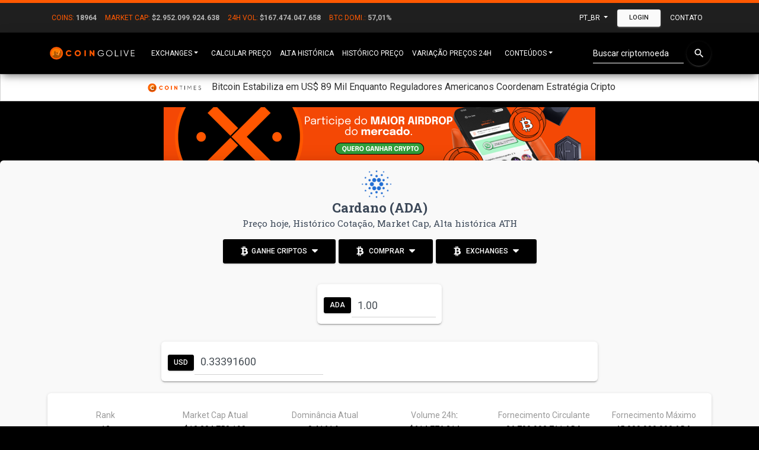

--- FILE ---
content_type: text/html; charset=UTF-8
request_url: https://coingolive.com/pt-br/coins/cardano/
body_size: 9844
content:
<!doctype html>
<html lang="pt-br">

<head>
    <title>Cardano (ADA) Preço, Histórico Cotação, Market Cap, ATH | CoinGoLive</title>    <meta charset="utf-8">
    <meta content="width=device-width, initial-scale=1.0, maximum-scale=1.0, user-scalable=0" name="viewport" />
    <meta http-equiv="X-UA-Compatible" content="IE=edge,chrome=1" />
    <meta property="og:title" content="Cardano (ADA) Preço, Histórico Cotação, Market Cap, ATH" />
    <meta property="og:image" content="http://coingolive.com/assets/img/new_logo_social.png?v=2.6" />
            <meta name="description" content="Preço Cardano (ADA) hoje, confira a maior cotação na alta histórica ATH, veja a variação do valor em períodos com porcentagem de valorização e desvalorização, compare com o market cap do Bitcoin e Ouro" />
        <meta property="og:description" content="Preço Cardano (ADA) hoje, confira a maior cotação na alta histórica ATH, veja a variação do valor em períodos com porcentagem de valorização e desvalorização, compare com o market cap do Bitcoin e Ouro" />
        <meta name="maValidation" content="2f7fd73164f4cc546df97e0e0a0fe559" />
    <link rel="icon" type="image/png" href="/assets/img/new_favicon.png?v=2.61" />
    <link rel="stylesheet" href="/assets/css/material-kit.css?v=2.6">
    <link rel="stylesheet" href="/assets/css/global.css?v=2.624">
    <link href="/assets/css/pace.css" media="screen" rel="stylesheet" type="text/css">
    <link rel="canonical" href="https://coingolive.com/pt-br/coins/cardano/" />
    <link rel="stylesheet" href="/assets/css/coin-perfil.css?3?v=2.6">
    <link rel="preconnect" href="https://fonts.gstatic.com/" crossorigin>
    <link rel="preload" as="style" onload="this.onload=null;this.rel='stylesheet'" type="text/css" href="https://fonts.googleapis.com/css?family=Roboto:300,400,500,700|Roboto+Slab:400,700|Material+Icons" />
    <link rel="preload" as="style" onload="this.onload=null;this.rel='stylesheet'" href="https://cdnjs.cloudflare.com/ajax/libs/font-awesome/4.7.0/css/font-awesome.min.css">
    <link rel="alternate" href="https://coingolive.com/en/coins/cardano/" hreflang="x-default">
            <link rel="alternate" href="https://coingolive.com/en/coins/cardano/" hreflang="en">
            <link rel="alternate" href="https://coingolive.com/pt-br/coins/cardano/" hreflang="pt-br">
        <script async src="https://www.googletagmanager.com/gtag/js?id=UA-114358769-1"></script>
    <script>
        window.dataLayer = window.dataLayer || [];

        function gtag() {
            dataLayer.push(arguments);
        }
        gtag('js', new Date());

        gtag('config', 'UA-114358769-1');
    </script>

    <script>
        var user_country = "US";
        var currentLang = 'pt-br';

        function siteUrl(url) {
            return '/' + currentLang + url;
        }

        function eventShowBanner(id) {
            gtag('event', 'show_banner_' + id, {
                'event_category': 'show_banner_' + id
            });
        }

        function eventClickBtn(id) {
            gtag('event', id, {
                'event_category': id
            });
        }
    </script>
    <link href="/assets/css/style.css?v=2.6" rel="stylesheet" type="text/css">
    <script data-ad-client="ca-pub-7221324991261346" async src="https://pagead2.googlesyndication.com/pagead/js/adsbygoogle.js"></script>
    <!-- Start GPT Tag -->
<script async src='https://securepubads.g.doubleclick.net/tag/js/gpt.js'></script>
<script src="/assets/js/head.js?v=2.6"></script>

<!-- End GPT Tag -->
    <script async src="https://appsha-prm.ctengine.io/js/script.js?wkey=mauLNMW7on"></script>
</head>

<body style="color: white; background-color: #000000;margin-bottom: 50px">

    <nav class=" navbar navbar-expand-sm  navbar-primary bg-primary" style="border-top: #ff5800 solid 5px; border-radius: 0px!important; background-color: #1f1f1f!important;padding: 0px;margin-bottom: 0px!important;box-shadow: none">
        <div class="container">
            <ul class="navbar-nav mr-auto" id="nav-global-data">
                <li class="nav-item" id="div_global_coins">
                    <span class="nav-link" style="padding-right: 7px;padding-left: 7px;">
                        <span style="color:#ff5800">Coins:</span> <span id="global_coins" style="color:#b5b5b5;font-weight: 600">---</span>
                    </span>
                </li>
                <li class="nav-item">
                    <span class="nav-link" style="padding-right: 7px;padding-left: 7px;">
                        <span style="color:#ff5800">Market Cap:</span> <span id="global_market_cap" style="color:#b5b5b5;font-weight: 600">---.---.---.---</span>
                    </span>
                </li>
                <li class="nav-item">
                    <span class="nav-link" style="padding-right: 7px;padding-left: 7px;">
                        <span style="color:#ff5800">24h Vol:</span> <span id="global_volume" style="color:#b5b5b5;font-weight: 600">---.---.---.---</span>

                    </span>
                </li>
                <li class="nav-item">
                    <span class="nav-link" style="padding-right: 7px;padding-left: 7px;">
                        <span style="color:#ff5800">BTC Domi.:</span> <span id="global_dominance_btc" style="color:#b5b5b5;font-weight: 600">---.---</span>

                    </span>
                </li>
            </ul>
            <ul class="navbar-nav ml-auto  dropdown-menu-left visible-md cg-hide-mobile" style="flex-direction: row!important;">

                <li class="dropdown nav-item" id="topMoedaAtual">
                    <a href="#" class="dropdown-toggle nav-link moedaAtual" data-toggle="dropdown">
                        USD                    </a>
                    <div class="dropdown-menu ">
                                                    <a href="javascript:changeMoeda('USD',function(){ location.reload(); })" class="dropdown-item">
                                USD                            </a>
                                                    <a href="javascript:changeMoeda('BRL',function(){ location.reload(); })" class="dropdown-item">
                                BRL                            </a>
                                                    <a href="javascript:changeMoeda('EUR',function(){ location.reload(); })" class="dropdown-item">
                                EUR                            </a>
                                                    <a href="javascript:changeMoeda('BTC',function(){ location.reload(); })" class="dropdown-item">
                                BTC                            </a>
                                            </div>
                </li>
                <li class="dropdown nav-item">
                    <a href="#" class="dropdown-toggle nav-link" data-toggle="dropdown">
                        pt_br                    </a>
                    <div class="dropdown-menu dropdown-menu-right text-right">
                                                    <a href="/en/coins/cardano" class="dropdown-item">
                                English                            </a>
                                                    <a href="/pt-br/coins/cardano" class="dropdown-item">
                                Português Brasil                            </a>
                                            </div>
                </li>
                                    <button class="btn btn-sm btn-secondary" type="button" onclick="modalLogin()">Login</button>
                                <li class="dropdown nav-item">
                    <a href="/pt-br/contact/" class="nav-link ">
                        Contato                    </a>
                </li>
            </ul>
        </div>
    </nav>

    <nav class=" navbar-expand-sm  navbar-primary bg-primary" id="top-search-coin" style=" border-radius: 0px!important; background-color: #ff5800!important;padding: 0px;margin-bottom: 0px!important;box-shadow: none;display: none">
        <div class="container">
            <ul class="navbar-nav ml-auto   cg-show-mobile" style="flex-direction: row!important;display: none">

                <form class="form-inline mr-auto" style="margin-bottom: 0;padding-bottom: 10px" onsubmit=" return false;">
                    <div class="dropdown ml-auto" style="    width: 100%;">
                        <div class="form-group has-white bmd-form-group" style="margin-top: 10px">
                            <input type="text" class="form-control go-top-search" style="width: 90%;float: left;display: block" placeholder="Buscar Criptomoedas">
                            <i class="material-icons" style="color: #fff;width: 10%;float: left;display: block;cursor: pointer" onclick="toggleSearch()">close</i>
                        </div>

                        <div class="dropdown-menu" style="margin-top: 50px">
                            <div class="opts">
                            </div>
                        </div>
                    </div>
                </form>
            </ul>
        </div>
    </nav>

    <nav class="navbar navbar-expand-lg  navbar-primary bg-primary" style="border-radius: 0px!important; margin-bottom: 0px!important">
        <div class="container">
            <a href="/pt-br/" style="margin-right: 10px;"><img alt="CoinGoLive Logo" title="CoinGoLive" src="/assets/img/new-coingolive-logo.svg" width="150" /></a>
            <button type="button" class="cg-show-mobile" onclick="toggleSearch()" style="display: none;margin-bottom: -8px;margin-right: -70px;cursor: pointer; background: transparent;border:0">
                <i class="material-icons" style="color:#fff">search</i>
            </button>
            <button type="button" class="navbar-toggler" type="button" data-toggle="collapse" data-target="#navbarSupportedContent" aria-controls="navbarSupportedContent" aria-expanded="false" aria-label="Toggle navigation">
                <i class="material-icons" style="color:#fff">list</i>
            </button>

            <div class="collapse navbar-collapse" id="navbarSupportedContent">
                <ul class="navbar-nav mr-auto">
                    <li class="dropdown nav-item">
                        <a href="#" target="_blank" class="dropdown-toggle nav-link" data-toggle="dropdown" aria-expanded="false">Exchanges</a>
                        <div class="dropdown-menu dropdown-with-icons">
                            <!-- <a onclick="javascript:gtag('event', 'click_btnMenuExchange_1inch', {'event_category': 'click_btnMenuExchange_1inch' });" target="_blank" rel="nofollow" class="dropdown-item" href="https://jn3rg.app.link/2AOlpbZiiqb"><i class='fa fa-check-circle' style=" margin-right: 5px; " title='Recomendado'></i> Agregador DEX 1inch</a> -->
                            <!-- <a onclick="javascript:gtag('event', 'click_btnMenuExchange_novadax', {'event_category': 'click_btnMenuExchange_novadax' });" target="_blank" rel="nofollow" class="dropdown-item" href="https://www.novadax.com.br?s=cointimesbanner"><i class='fa fa-check-circle' style=" margin-right: 5px; " title='Recomendado'></i> NovaDAX</a> -->
                            <!-- <a onclick="javascript:gtag('event', 'click_btnMenuExchange_coingoback_loop', {'event_category': 'click_btnMenuExchange_coingoback_loop' });" target="_blank" class="dropdown-item" href="https://loop.coingoback.com/?utm_source=coingolive&utm_term=menu"><i class='fa fa-check-circle' style=" margin-right: 5px; " title='Recomendado'></i> Coingoback Loop</a> -->
                            <a onclick="javascript:gtag('event', 'click_btnMenuExchange_coingoback_ganhe', {'event_category': 'click_btnMenuExchange_coingoback_ganhe' });" target="_blank" class="dropdown-item" href="https://coingoback.com/?utm_source=coingolive&utm_term=menu"><i class='fa fa-check-circle' style=" margin-right: 5px; " title='Recomendado'></i> Ganhe Bitcoin</a>
                            <!-- <a onclick="javascript:gtag('event', 'click_btnMenuExchange_cryptomkt', {'event_category': 'click_btnMenuExchange_cryptomkt' });" target="_blank" rel="nofollow" class="dropdown-item" href="https://www.cryptomkt.com/account/register?cam=cointimesbr"><i class='fa fa-check-circle' style=" margin-right: 5px; " title='Recomendado'></i> CryptoMarket</a> -->
                            <!-- <a onclick="javascript:gtag('event', 'click_btnMenuExchange_coinex', {'event_category': 'click_btnMenuExchange_coinex' });" target="_blank" rel="nofollow" class="dropdown-item" href="https://www.coinex.com/"><i class='fa fa-check-circle' style=" margin-right: 5px; " title='Recomendado'></i> CoinEx</a> -->
                            <!-- <a onclick="javascript:gtag('event', 'click_btnMenuExchange_coinext', {'event_category': 'click_btnMenuExchange_coinext' });" target="_blank" rel="nofollow" class="dropdown-item" href="https://coinext.com.br/cadastro"><i class='fa fa-check-circle' style=" margin-right: 5px; " title='Recomendado'></i> Coinext</a> -->
                            <a onclick="javascript:gtag('event', 'click_btnMenuExchange_foxbit', {'event_category': 'click_btnMenuExchange_foxbit' });" target="_blank" rel="nofollow" class="dropdown-item" href="https://foxbit.com.br/?utm_source=coingolive&utm_term=botao-moedas">Foxbit</a>
                        </div>
                    </li>
                    <li class="nav-item">
                        <a class="nav-link" style="padding-right: 7px;padding-left: 7px;" href="/pt-br/coin/price/">Calcular Preço</a>
                    </li>
                    <li class="nav-item">
                        <a class="nav-link" style="padding-right: 7px;padding-left: 7px;" href="/pt-br/coin/ath-price/">Alta Histórica</a>
                    </li>
                    <li class="nav-item">
                        <a class="nav-link" style="padding-right: 7px;padding-left: 7px;" href="/pt-br/coin/price-change-history/">Histórico Preço</a>
                    </li>
                    <li class="nav-item">
                        <a class="nav-link" style="padding-right: 7px;padding-left: 7px;" href="/pt-br/coin-change/binance/btc/">Variação Preços 24h</a>
                    </li>
                                            <li class="dropdown nav-item">
                            <a href="#" class="dropdown-toggle nav-link" data-toggle="dropdown" aria-expanded="false">Conteúdos</a>
                            <div class="dropdown-menu dropdown-with-icons">
                                <a class="dropdown-item" target="_blank" href="https://cointimes.com.br">Notícias</a>
                                <a class="dropdown-item" href="/pt-br/videos-criptomoedas/">Vídeos</a>
                                <a class="dropdown-item" target="_blank" href="https://cointimes.com.br">Cointimes</a>
                                <a class="dropdown-item" target="_blank" href="https://cointimes.com.br/coingolive-publicidade/">Anunciar</a>
                                <a class="dropdown-item" href="/pt-br/contact/">Contato</a>
                            </div>
                        </li>
                                    </ul>
                <ul class="navbar-nav ml-auto  dropdown-menu-left">
                    <form class="form-inline ml-auto cg-hide-mobile" onsubmit=" return false;">
                        <div class="dropdown">
                            <div class="form-group has-white bmd-form-group">
                                <input type="text" class="form-control go-top-search" placeholder="Buscar criptomoeda">
                            </div>
                            <button type="buttom" class="btn btn-primary btn-raised btn-fab btn-round">
                                <i class="material-icons">search</i>
                            </button>

                            <div class="dropdown-menu ">
                                <div class="opts">
                                </div>
                            </div>
                        </div>
                    </form>
                    <!--                             <div class="dropdown go_selectbox">
                                                    <button class="btn btn-primary btn-block btn-sm dropdown-toggle go_selectbox_btn" type="button" data-toggle="dropdown" aria-haspopup="true" aria-expanded="false">
                                                                            </button>
                                                </div>-->
                </ul>
                <ul class="navbar-nav ml-auto  dropdown-menu-left visible-md cg-show-mobile" style="flex-direction: row!important;display: none">

                    <li class="nav-item">
                        <a class="nav-link" target="_blank" href="https://github.com/CoinGoLive/coingolive"><i class="fa fa-github"></i></a>
                    </li>
                    <li class="dropdown nav-item">
                        <a href="#" class="dropdown-toggle nav-link" data-toggle="dropdown">
                            pt_br                        </a>
                        <div class="dropdown-menu dropdown-menu-right text-right">
                                                            <a href="/en/coins/cardano" class="dropdown-item">
                                    English                                </a>
                                                            <a href="/pt-br/coins/cardano" class="dropdown-item">
                                    Português Brasil                                </a>
                                                    </div>
                    </li>
                                            <button class="btn btn-block btn-secondary" type="button" onclick="modalLogin()">Login</button>
                                        <li class="dropdown nav-item">
                        <a href="/pt-br/contact/" class="nav-link ">
                            Contato                        </a>
                    </li>
                </ul>

            </div>
        </div>
        </div>
    </nav>

    <div id="news-section" style="
         background-color:  white;
         padding: 10px;
         border: 1px #d2d2d2 solid;
         display:  block;
         text-align: center;
         line-height: 1.2;
         margin: 10px;
         margin-top: 0px!important;
         margin-right: 0px!important;
         margin-left: 0px!important;
         ">
        <a href="https://cointimes.com.br" id="news-section-logo" target="_blank" ><img src="/assets/img/partners/cointimes.png" style="
             /* display:  none; */
             max-width: 100px;
             top: 20%;
             position:  relative;
             margin-right: 10px;
             "></a>
        <a href="#" target="_blank" style="color: #333" class="news-link"></a>
</div>
    <div style="margin:10px;max-width: 1500px;" class="ml-auto mr-auto">

        <!-- <div style="display: flex;align-items: center; justify-content: center;height: 95px;">
    <span id="ct_cYRnTMOKI6t"></span>
</div> -->

<div style="text-align: center;">
      <a rel="nofollow" href="https://app.cointimes.com.br/signup?referral_code=zndnmhsggi" target="_blank">
                    <img src="https://cointimes.com.br/wp-content/uploads/2024/09/AD728x90-PTBR.png" style="width: 100%;max-width:728px" />
            </a>
</div>
            <script>
        var price_coin =0.3339160000;
        var moeda_char = '$';
        var all_prices = [{"moeda": "USD", "price": 0.3339160000}];
        var all_prices_decoded = Array;
        
</script>
<div class="row" style="margin: 0px;">

    <div class="main main-raised  col-md-12"  style="margin: 0px!important;background-color: #f9f9f9;">
        <div class="container">
            <!--            <div style="position:absolute; top: 1px;right: 8px">
            Ultima atualização há 5 minutos                        </div>-->

            <div class="section section-perfil " style="padding-top: 0;padding-bottom: 2px">
            <div class="section" style="padding-top: 15px;">
                                        <div class="row">
                        <div style="margin-left: auto;margin-right: auto;" class="col-md-12 text-center">
                            <img alt="Cardano (ADA)" style="margin-right:10px;max-width:50px" src="/assets/img/coin/cardano.png">
                            <h1 class="title" style="line-height: 1.1em;margin-top: 3px;font-size: 22px;">Cardano (ADA)<br/><span class="coin-h1"> Preço hoje, Histórico Cotação, Market Cap, Alta histórica ATH </span></h1>
                            <div style="width: 100%; margin: 0 auto;"><div>
                <button data-container="body" data-html="true" data-toggle="popover" data-placement="bottom" data-content="<h4 style='margin: 0;'><a onclick='eventClickBtn(this.id)' id='click_btnGlobal_coingoback_cashback' rel='nofollow' target='_blank' href='https://coingoback.com/promocoes/1?utm_source=coingolive&utm_term=botao-moedas'><i class='fa fa-check-circle' title='Recomendado'></i> Coingoback <i class='fa fa fa-external-link'></i></a></h4> Ganhe cashback em Bitcoins" class="btn btn-primary">
                    <i class="fa fa-btc" style="margin-right: 5px;"></i>Ganhe Criptos <i class="fa fa-sort-down" style=" margin-top: -25px; margin-left: 5px; "></i>
                </button>
                <button data-container="body" data-html="true" data-toggle="popover" data-placement="bottom" data-content="<h4 style='margin: 0;'><a onclick='eventClickBtn(this.id)' id='click_btnGlobal_foxbit_pro' rel='nofollow' target='_blank' href='https://pro.foxbit.com/institucional/?utm_source=coingolive&utm_term=botao-comprar-no-pro'>Foxbit Pro <i class='fa fa fa-external-link'></i></a></h4> Alta performance para traders<hr/><h4 style='margin: 0;'><a onclick='eventClickBtn(this.id)' id='click_btnGlobal_foxbit' rel='nofollow' target='_blank' href='https://foxbit.com.br/?utm_source=coingolive&utm_term=botao-moedas'>Foxbit <i class='fa fa fa-external-link'></i></a></h4> Comprar e vender Bitcoin é na Foxbit." class="btn btn-primary">
                    <i class="fa fa-btc" style="margin-right: 5px;"></i> Comprar <i class="fa fa-sort-down" style=" margin-top: -25px; margin-left: 5px; "></i>
                </button>
                <button data-container="body" data-html="true" data-toggle="popover" data-placement="bottom" data-content="<h4 style='margin: 0;'><a onclick='eventClickBtn(this.id)' id='click_btnGlobal_foxbit_pro' rel='nofollow' target='_blank' href='https://pro.foxbit.com/institucional/?utm_source=coingolive&utm_term=botao-comprar-no-pro'>Foxbit Pro <i class='fa fa fa-external-link'></i></a></h4> Alta performance para traders<hr/><h4 style='margin: 0;'><a onclick='eventClickBtn(this.id)' id='click_btnGlobal_foxbit' rel='nofollow' target='_blank' href='https://foxbit.com.br/?utm_source=coingolive&utm_term=botao-moedas'>Foxbit <i class='fa fa fa-external-link'></i></a></h4> Comprar e vender Bitcoin é na Foxbit." class="btn btn-primary">
                    <i class="fa fa-btc" style="margin-right: 5px;"></i> Exchanges <i class="fa fa-sort-down" style=" margin-top: -25px; margin-left: 5px; "></i>
                </button>
            </div></div>
                        </div>                        
                        <div class="col-md-8 text-center" style="max-width:1850px;margin: 0 auto;">
                                    <div class="card d-flex justify-content-center" style="padding:10px;top:0px;max-width:210px;margin-bottom:0px;margin-left:auto;margin-right:auto">
                                             
                                    <div class="input-group">

                                        <div class="input-group-prepend">
                                            <button  style="padding:5px 10px;margin-top: 12px;"  class="btn btn-primary">ADA</button>
                                        </div>
                                        <input type="number" data-symbol="ADA" data-pricemoeda="1" step="any" id="amount_from"   style="padding: 10px 0px 5px 10px;height: 47px;font-size: 18px"  value="" class="form-control amount-converter ">
                                        
                                     
                                    </div>
                                    </div>
                                    <div id="rowItems" class="card d-flex flex-md-row " style="max-width:2500px;padding:10px;margin-bottom:20px">
                                                                   
                                        <div class="input-group " style="margin-right:10px">
                                            <div class="input-group-prepend ">
                                                <button style="padding:5px 10px;margin-top: 12px;"  class="btn btn-primary" type="button" data-toggle="dropdown">USD                                                </button>           
                                            </div>
                                            
                                            
                                            <input data-symbol="USD" type="number" 
                                            data-pricecurrentmoeda="" step="any" data-pricemoeda="0.333916" style="margin:20;padding: 5px 1px 5px 10px;height: 47px;font-size: 18px" value="" class="form-control amount-converter " >
                                        </div>

                                                                        
                                </div>
                            </div>
                        
                        
                        <div class="col-md-12 text-center" style="margin-left: auto;margin-right: auto;">
                            <div class="card card-body"  style="margin-top: 0px;margin-bottom: 8px;">
                                <div class="row">
                                    <div class="col-md-2 col-6" style="margin-bottom:5px;margin-top: 5px;">
                                        <span class="description">Rank</span><br/>
                                        <span>12</span>
                                    </div>
                                    <div class="col-md-2  col-6" style="margin-bottom:5px;margin-top: 5px">
                                        <span class="description">Market Cap Atual</span><br/>
                                        <span>$12.284.758.198</span>
                                    </div>
                                    <div class="col-md-2  col-6" style="margin-bottom:5px;margin-top: 5px">
                                        <span class="description">  Dominância Atual</span><br/>
                                        <span>0,4161 %</span>
                                    </div>
                                    <div class="col-md-2  col-6" style="margin-bottom:5px;margin-top: 5px">
                                        <span class="description">Volume 24h</span>:<br/>
                                        <span>$614.776.314 </span>
                                    </div>
                                    <div class="col-md-2 col-6" style="margin-bottom:5px;margin-top: 5px">
                                        <span class="description">Fornecimento Circulante</span><br/>
                                        <span  >36.780.903.711 ADA</span>
                                    </div>
                                    <div class="col-md-2  col-6" style="margin-bottom:5px;margin-top: 5px">
                                        <span class="description">Fornecimento Máximo</span><br/>
                                        <span> 
                                            45.000.000.000 ADA                                        </span>
                                    </div>
                                </div>
                            </div>
                        </div>
                        <div class="col-md-12">
<div
          class="card d-flex flex-row align-items-center justify-content-around flex-wrap wrap-content"
        >
          <div class="d-flex flex-row mb-4 mt-md-4 bitcoin">
            <img
              class="round img-fluid img-thumbnail mr-2"
              src="/assets/img/coin/bitcoin.png"
              style="height: 60px;"
            />
            <div class="bitcoin-text">
              <span>
                Onde comprar bitcoin ?
              </span>
            </div>
          </div>

          
                <a href=https://coingoback.com/ target="_blank">
                  <div class="box d-flex flex-row align-items-center mb-4 mt-md-4 pr-3">
                      <img class="round mr-2" src=/assets/img/logos/coingoback.jpg />
                      <div>
                        <p> Coingoback </p>
                        <span>
                        Compre bitcoin no cartão de crédito 
                        </span>
                      </div>
                    </div>
                  </a>
                <a href=https://foxbit.com.br/ target="_blank">
                  <div class="box d-flex flex-row align-items-center mb-4 mt-md-4 pr-3">
                      <img class="round mr-2" src=/assets/img/logos/foxbit.jpg />
                      <div>
                        <p> Foxbit </p>
                        <span>
                        Comprar e vender Bitcoin é na Foxbit. 
                        </span>
                      </div>
                    </div>
                  </a>
                <a href=https://www.novadax.com.br?s=cointimesbanner target="_blank">
                  <div class="box d-flex flex-row align-items-center mb-4 mt-md-4 pr-3">
                      <img class="round mr-2" src=/assets/img/logos/novadax.jpg />
                      <div>
                        <p> NovaDAX </p>
                        <span>
                        As criptomoedas mais conceituadas do mercado em um só lugar. 
                        </span>
                      </div>
                    </div>
                  </a>
          </div>
                    </div>
                    <div class="row">
                        <div class="col-md-6 text-center" style="padding:5px;">
                            <div class="card card-body"  style="margin-top: 0px;height: 99%">
                                <h2   style=" margin-top: 2px;">Alta Histórica</h2>
                                <div class="table-responsive">
                                    <table class="table ">
                                        <tr>
                                            <td>Cálculo Preço ATH</td>
                                            <td class="price-total" data-price="3.0900000000"></td>
                                        </tr>
                                        <tr>
                                            <td>Preço ATH</td>
                                            <td>$3,09</td>
                                        </tr>
                                        <tr>
                                            <td>Data ATH</td>
                                            <td>2021-09-02 <small>( há 4 anos )</small></td>
                                        </tr>
                                        <tr>
                                            <td>% para ATH</td>
                                            <td style="padding:0px!important; "><span style="font-size:13px;width:100%;height:100%;padding:14px;display:block;border-radius: 5px;"   class="badge green6">825,38%</span></td>
                                        </tr>
                                        <tr>
                                            <td>% desde ATH</td>
                                            <td style="padding:0px!important; "><span style="font-size:13px;width:100%;height:100%;padding:14px;display:block;border-radius: 5px;"   class="badge red4">-89,19%</span></td>
                                        </tr>
                                        <tr>
                                            <td>Posição Preço Atual</td>
                                            <td>
                                                <div class="progress progress-line-primary " style="height: 20px;">
                                                    <div class="progress-bar progress-bar-primary" role="progressbar" style="width: 10.81%;">
                                                    </div>
                                                </div>
                                            </td>
                                        </tr>

                                    </table>
                                </div>
                            </div>
                        </div>

                        <div class="col-md-6 text-center" style="padding:5px">

                            <div class="card card-body"  style="margin-top: 0px;margin-bottom: 5px;">
                                <h2 style=" margin-top: 2px;">Histórico de Preço</h2>
                                <div class="table-responsive">
                                    <table class="table ">
                                        <thead>
                                            <tr>
                                                <th>Período</th>
                                                <th>Variação</th>
                                                <th>Preço</th>
                                                <th>Total calculado</th>
                                            </tr>
                                        </thead>
                                        <tbody>
                                            <tr>
                                                <td>1 hora</td>
                                                <td style="padding:0px!important"><span style="font-size:13px;width:100%;height:100%;padding:14px;display:block;border-radius: 5px;"   class="badge green0">0,79%</span></td>
                                                <td>
                                                    $0,33                                                </td>
                                                <td class="price-total" data-price="0.33129873995436"></td>

                                            </tr>
                                            <tr>
                                                <td>24 horas</td>
                                                <td style="padding:0px!important"><span style="font-size:13px;width:100%;height:100%;padding:14px;display:block;border-radius: 5px;"   class="badge red0">-6,64%</span></td>
                                                <td>
                                                    $0,36                                                </td>
                                                <td class="price-total" data-price="0.35766495287061"></td>
                                            </tr>
                                            <tr>
                                                <td>7 dias</td>
                                                <td style="padding:0px!important"><span style="font-size:13px;width:100%;height:100%;padding:14px;display:block;border-radius: 5px;"   class="badge red0">-7,11%</span></td>
                                                <td>
                                                    $0,36                                                </td>
                                                <td class="price-total" data-price="0.35947464743245"></td>
                                            </tr>
                                            <tr>
                                                <td>14 dias</td>
                                                <td style="padding:0px!important"><span style="font-size:13px;width:100%;height:100%;padding:14px;display:block;border-radius: 5px;"   class="badge red1">-14,44%</span></td>
                                                <td>
                                                    $0,39                                                </td>
                                                <td class="price-total" data-price="0.39027115474521"></td>
                                            </tr>
                                            <tr>
                                                <td>30 dias</td>
                                                <td style="padding:0px!important"><span style="font-size:13px;width:100%;height:100%;padding:14px;display:block;border-radius: 5px;"   class="badge red0">-4,42%</span></td>              
                                                <td>
                                                    $0,35                                                </td>
                                                <td class="price-total" data-price="0.34935760619376"></td>
                                            </tr>
                                            <tr>
                                                <td>200 dias</td>
                                                <td style="padding:0px!important"><span style="font-size:13px;width:100%;height:100%;padding:14px;display:block;border-radius: 5px;"   class="badge red3">-55,32%</span></td>
                                                <td>
                                                    $0,75                                                </td>
                                                <td class="price-total" data-price="0.74735004476276"></td>
                                            </tr>
                                            <tr>
                                                <td>1 ano</td>
                                                <td style="padding:0px!important"><span style="font-size:13px;width:100%;height:100%;padding:14px;display:block;border-radius: 5px;"   class="badge red3">-64,44%</span></td>    
                                                <td>
                                                    $0,94                                                </td>
                                                <td class="price-total" data-price="0.93902137232846"></td>
                                            </tr>
                                        </tbody>
                                    </table>
                                </div>
                            </div>
                        </div>

                        <div style="margin: 10px auto">
 <!-- GPT AdSlot 15 for Ad unit 'coingolive_desk_middle_banner8' ### Size: [[970,250],[970,90],[728,90]] -->
 <div id='div-gpt-ad-3249060-15' class="d-none d-sm-block coingolive-ads">
     <script>
         googletag.cmd.push(function() { googletag.display('div-gpt-ad-3249060-15'); });
     </script>
 </div>
 <!-- End AdSlot 15 -->
</div>

<!-- GPT AdSlot 16 for Ad unit 'coingolive_mobile_middle_banner8' ### Size: [[336,280],[300,250],[300,100],[320,50]] -->
<div id='div-gpt-ad-3249060-16' class="d-block d-sm-none coingolive-ads" >
    <script>
        googletag.cmd.push(function() { googletag.display('div-gpt-ad-3249060-16'); });
    </script>
</div>
                        <div class="col-md-6 text-center" style="padding:5px">
                            <div class="card card-body"  style="margin-top: 0px;margin-bottom: 5px;">
                                <h2><img style="max-width:60px" src="/assets/img/btc_today.png" alt="BTC hoje" /> Market Cap Atual BTC</h2>
                                <p>Cálculo de preço com o valor de mercado atual do Bitcoin</p>
                                <table class="table" style="border-style: hidden;font-size:15px;border-radius: 20px;background-color: whitesmoke;">
                                    <tbody>
                                        <tr>
                                            <td>Atual Market Cap BTC</td>
                                            <td>$1.680.510.130.611</td>
                                        </tr>
                                        <tr>
                                            <td>Data</td>
                                            <td>Hoje</td>
                                        </tr>
                                    </tbody>
                                </table>
                                <div class="table-responsive"> 
                                    <table class="table">
                                        <thead>
                                            <tr>
                                                <th>% do Atual <br/> Market Cap BTC</th>
                                                <th>Preço ADA<br/> calculado</th>
                                                <th>Total <br/> calculado</th>
                                                <th>Posição <br/> Rank</th>
                                                <th>Crescimento <br/> necessário</th>
                                            </tr>
                                        </thead>
                                        <tbody>
                                            <tr>
                                                <td>0,73%</td>
                                                <td>$0,33</td>
                                                <td class="price-total" data-price="0.3339160000"></td>
                                                <td  data-market-cap="12284758198.00"  class="market-cap-rank"></td>
                                                <td>--</td>
                                            </tr>
                                            <tr>
                                                <td>1%</td>
                                                <td>$0,46</td>
                                                <td class="price-total" data-price="0.45689745521452"></td>
                                                <td data-market-cap="16805101306.11"   class="market-cap-rank"></td>
                                                <td  class="porc-change">37%</td>
                                            </tr>
                                            <tr>
                                                <td>10%</td>
                                                <td>$4,57</td>
                                                <td class="price-total" data-price="4.5689745521452"></td>
                                                <td data-market-cap="168051013061.1"   class="market-cap-rank"></td>
                                                <td  class="porc-change">1.268%</td>
                                            </tr>
                                            <tr>
                                                <td>30%</td>
                                                <td>$13,71</td>
                                                <td class="price-total" data-price="13.706923656435"></td>
                                                <td data-market-cap="504153039183.3"  class="market-cap-rank"></td>
                                                <td  class="porc-change">4.005%</td>
                                            </tr>
                                            <tr>
                                                <td >50%</td>
                                                <td>$22,84</td>
                                                <td class="price-total" data-price="22.844872760726"></td>
                                                <td data-market-cap="840255065305.5" class="market-cap-rank"></td>
                                                <td  class="porc-change">6.742%</td>
                                            </tr>
                                            <tr>
                                                <td>100%</td>
                                                <td>$45,69</td>
                                                <td class="price-total" data-price="45.689745521452"></td>
                                                <td data-market-cap="1680510130611.00" class="market-cap-rank"></td>
                                                <td  class="porc-change">13.583%</td>
                                            </tr>
                                        </tbody>
                                    </table>
                                </div>
                            </div>
                        </div>
                        <div class="col-md-6 text-center" style="padding:5px">
                            <div class="card card-body"  style="margin-top: 0px;margin-bottom: 5px;">
                                <h2><img style="max-width:60px" src="/assets/img/btc_ath.png"  alt="BTC ATH"/> Market Cap BTC na ATH</h2>
                                <p>Cálculo de preço com o maior valor de mercado do Bitcoin</p>
                                <table class="table " style="font-size:15px;
                                border-style: hidden;border-radius: 20px;background-color: whitesmoke;">
                                    <tbody>
                                        <tr>
                                            <td>Maior MarketCap BTC</td>
                                            <td>$325.311.461.891</td>
                                        </tr>
                                        <tr>
                                            <td>Data</td>
                                            <td>2017-12-16</td>
                                        </tr>
                                    </tbody>
                                </table>
                                <div class="table-responsive"> 
                                    <table class="table">
                                        <thead>
                                            <tr>
                                                <th>% do Maior <br/> MarketCap BTC</th>
                                                <th>Preço ADA<br/> calculado</th>
                                                <th>Total <br/> calculado</th>
                                                <th>Crescimento <br/> necessário</th>
                                            </tr>
                                        </thead>
                                        <tbody>
                                            <tr>
                                                <td>3,78%</td>
                                                <td>$0,33</td>
                                                <td class="price-total" data-price="0.3339160000"></td>
                                                <td>--</td>
                                            </tr>
                                            <tr>
                                                <td>1%</td>
                                                <td>$0,088</td>
                                                <td class="price-total" data-price="0.088445750122358"></td>
                                                <td  class="porc-change-negative">-74%</td>
                                            </tr>
                                            <tr>
                                                <td>10%</td>
                                                <td>$0,88</td>
                                                <td class="price-total" data-price="0.88445750122358"></td>
                                                <td  class="porc-change">165%</td>
                                            </tr>
                                            <tr>
                                                <td>30%</td>
                                                <td>$2,65</td>
                                                <td class="price-total" data-price="2.6533725036707"></td>
                                                <td  class="porc-change">695%</td>
                                            </tr>
                                            <tr>
                                                <td>50%</td>
                                                <td>$4,42</td>
                                                <td class="price-total" data-price="4.4222875061179"></td>
                                                <td  class="porc-change">1.224%</td>
                                            </tr>
                                            <tr>
                                                <td>100%</td>
                                                <td>$8,84</td>
                                                <td class="price-total" data-price="8.8445750122358"></td>
                                                <td  class="porc-change">2.549%</td>
                                            </tr>
                                        </tbody>
                                    </table>
                                </div>
                            </div>
                        </div>
                          
                        <div class="col-md-6 text-center" style="padding:5px">
                            <div class="card card-body"  style="margin-top: 0px;margin-bottom: 5px;">
                                <h2><img style="max-width:40px" src="/assets/img/gold.png" alt="Ouro" /> Market Cap Ouro </h2>
                                <p>Cálculo de preço com o valor de mercado aproximado do Ouro</p>
                                <table class="table " style="font-size:15px;border-style: hidden;border-radius: 20px;background-color: whitesmoke;">
                                    <tbody>
                                        <tr>
                                            <td>Market Cap Ouro</td>
                                            <td>$7.700.000.000.000</td>
                                        </tr>
                                        <tr>
                                            <td>Data</td>
                                            <td>2017</td>
                                        </tr>
                                    </tbody>
                                </table>
                                <div class="table-responsive"> 
                                    <table class="table">
                                        <thead>
                                            <tr>
                                                <th>% Market Cap Ouro</th>
                                                <th>Preço ADA<br/> calculado</th>
                                                <th>Total <br/> calculado</th>
                                                <th>Crescimento <br/> necessário</th>
                                            </tr>
                                        </thead>
                                        <tbody>
                                            <tr>
                                                <td>0,16%</td>
                                                <td>$0,33</td>
                                                <td class="price-total" data-price="0.3339160000"></td>
                                                <td>--</td>
                                            </tr>
                                            <tr>
                                                <td>1%</td>
                                                <td>$2,09</td>
                                                <td class="price-total" data-price="2.0934776536412"></td>
                                                <td  class="porc-change">527%</td>
                                            </tr>
                                            <tr>
                                                <td>10%</td>
                                                <td>$20,93</td>
                                                <td class="price-total" data-price="20.934776536412"></td>
                                                <td  class="porc-change">6.169%</td>
                                            </tr>
                                            <tr>
                                                <td>30%</td>
                                                <td>$62,80</td>
                                                <td class="price-total" data-price="62.804329609236"></td>
                                                <td  class="porc-change">18.708%</td>
                                            </tr>
                                            <tr>
                                                <td>50%</td>
                                                <td>$104,67</td>
                                                <td class="price-total" data-price="104.67388268206"></td>
                                                <td  class="porc-change">31.247%</td>
                                            </tr>
                                            <tr>
                                                <td>100%</td>
                                                <td>$209,35</td>
                                                <td class="price-total" data-price="209.34776536412"></td>
                                                <td  class="porc-change">62.595%</td>
                                            </tr>
                                        </tbody>
                                    </table>
                                </div>
                            </div>
                        </div>
                        <div class="col-md-6" style="padding:5px">
                            <div class="card card-body"  style="margin-top: 0px;margin-bottom: 5px;">
                                <div style="text-align: center;">
    <a rel="nofollow" href="https://app.cointimes.com.br/signup?referral_code=zndnmhsggi" target="_blank">
                    <img src="https://cointimes.com.br/wp-content/uploads/2024/09/AD728x90-EN.png" style="width: 100%;" />
            </a>
</div>                            </div>
                        </div>
                    </div>
                </div>
            </div>
            </div>
        </div>
    </div>

    <div class="col-md-12" style="margin-top:30px" >
        <div class="alert alert-warning">
    <div class="container">
        <div class="alert-icon">
            <i class="material-icons">info_outline</i>
        </div>Esta página não faz previsões, apenas <a href="javascript:void(0)" onclick="$('#btn_help_max_price').click()" style="text-decoration: underline">faz um cálculo</a> de quanto a criptomoeda valeria se tivesse o mesmo valor de mercado que o Bitcoin ou moeda selecionada.</div>
</div>    </div>
</div>
<div class="text-center" style="margin-top: 40px">
    Fonte dos dados: <a href="https://coingecko.com" target="_blank">CoinGecko</a>
</div>
    </div>
    <!-- <div style="display: flex;align-items: center; justify-content: center;">
    <span id="ct_cCi5IkKfhK6"></span>
</div> -->
<div style="text-align: center;">
    <!-- <a rel="nofollow" href="https://www.novadax.com.br/sign?s=coingolive300x250&utm_source=coingolivetres" target="_blank">
        <img src="https://cointimes.com.br/wp-content/uploads/2024/03/Banner-Conversao-Agosto-300x250px.png" style="width: 100%; max-width:300px" />
    </a> -->
    <!-- <img src="https://cointimes.com.br/wp-content/uploads/2024/06/3_CACA-PALAVRAS.jpg" style="max-width: 400px;" /> -->
</div>
    <!-- Modal -->
    <div class="modal fade" id="modalLogin" tabindex="-1" role="dialog" aria-hidden="true">
        <div class="modal-dialog" role="document">
            <div id="modalLoginBody">
                ...
            </div>
        </div>
    </div>

    <footer class="footer ">
        <div class="container">
            <nav class="pull-left">
                <ul>
                    <li>
                        <a target="_blank" href="https://cointimes.com.br/network/">
                            Anunciar
                        </a>
                    </li>
                    <li>
                        <a href="/pt-br/contact/">
                            Contato                        </a>
                    </li>
                    <li>
                        <a href="/pt-br/feedback/">
                            Feedback                        </a>
                    </li>
                    <li>
                        <a href="/pt-br/partners/">Parceiros</a>
                    </li>
                </ul>
            </nav>
            <div class="copyright pull-right">
                <a href="https://twitter.com/coingolive" target="_blank"><i class="fa fa-twitter"></i> Twitter</a> Acompanhe novas atualizações.
            </div>
        </div>
    </footer>
    <!--   Core JS Files   -->
    <script src="/assets/js/core/jquery.min.js?v=2.6"></script>
    <script src="/assets/js/core/popper.min.js?v=2.6"></script>
    <script src="/assets/js/bootstrap-material-design.js?v=2.6"></script>
    <script src="/assets/js/material-kit.js?v=2.6"></script>
    <script src="/assets/js/plugins/jquery.mask.min.js?v=2.6"></script>
    <script src="/assets/js/global.js?v=2.626"></script>
    <script async type="text/javascript" src="/assets/js/plugins/pace.js"></script>
        <script>
        function loadPage(page, marketcap) {
       location.reload();
}

$('#topMoedaAtual').hide();

$('#topMoedaAtual').click();

$(".market-cap-rank").each(function () {
    var loading = '<i class="fa fa-refresh fa-spin"></i>';
    var obj = $(this);
    obj.html(loading);
    var merket_cap = obj.data('market-cap');
    var url = siteUrl('/market-cap-rank/?market_cap=' + merket_cap);
    $.get(url, function (data) {
        data = JSON.parse(data);
        obj.text(data.rank);
        
    });
});

function resizeScreen(){
    var width = $(window).width();
    
    if(width < 992){
        $("#rowItems").removeClass("flex-md-row");
        $("#rowItems").addClass("flex-md-column");
    }else{
        $("#rowItems").removeClass("flex-md-column");
        $("#rowItems").addClass("flex-md-row");
    }
}

$(document).ready(function(){

    var to = $("#amount_from").val()
    to = 1;

    var pricemoeda = $("#amount_from").data("pricemoeda"); 

    convertValues(to,pricemoeda);
    
    resizeScreen();
});

$(window).resize(function(){
    resizeScreen();
});
/*$(".amount-converter").on('keyup click change', function () {

    var from = parseFloat($("#amount_from").val());

    var result = price_coin*from;

    console.log(result);
    if(result > 1){
        result = result.toFixed(2);
    }else{
        result = result.toFixed(8);

    }
    //$("#amount_from").val(from);
    $(".amount-converter").each(function(){
        if ($(this).data("symbol") == "BTC"){
            $(this).val(result);
        }else if($(this).data("symbol") == "USD"){
            
        }
    });
    

    setTotal(result);
});*/

arr = all_prices_decoded;

function changeValue(){
   
    all_prices_decoded.forEach = function(f,s){
        console.log('adad');
    }
    
}
$('input[type="number"]').on('focus',function(){
    $(this).select();
});

//Função Para Converter
function convertValues(to,result){
    //var classe = $(".amount-converter").hasClass("amount-this");
    
    $(".amount-converter").each(function(){
        if ($(this).hasClass("amount-this")){

           $(this).removeClass("amount-this");

        }else{

            var thisprice = $(this).data("pricemoeda");             
            var res = thisprice/result*to;   
            res >= 1 ? res = res.toFixed(2) : res = res.toFixed(8);
            $(this).val(res); 
            var valueCoin = $("#amount_from").val();
            setTotal(valueCoin);

        }
    });
}

///Alteração Do Input 
$(".amount-converter").on("input",function () {

    var symbol = $(this).data("symbol");
    var to = parseFloat($(this).val()); 
    var pricemoeda = $(this).data("pricemoeda"); 
    $(this).addClass("amount-this");
    convertValues(to,pricemoeda,symbol);

});

function setTotal(amount){
    $(".price-total").each(function(){
        let price = parseFloat($(this).data('price'));
        let total = amount*price;
        
            if(total > 1){
                total =formatTotal(total,2);
            }else{
                total =formatTotal(total,8); 
            }
            
            $(this).text(amount+'x = '+total);
    });
}

function formatTotal(val, dec) {
    if (currentLang === 'en') {
        if(val<1){
             return moeda_char+val.toFixed(dec);
        }
        return moeda_char+val.toFixed(dec).replace(/\B(?=(\d{3})+(?!\d))/g, ",");
    }
     if(val<1){
             return moeda_char+val.toFixed(dec);
        }
    return moeda_char+val.toFixed(dec).replace('.',',').replace(/\B(?=(\d{3})+(?!\d))/g, ".");
}    </script>
<script defer src="https://static.cloudflareinsights.com/beacon.min.js/vcd15cbe7772f49c399c6a5babf22c1241717689176015" integrity="sha512-ZpsOmlRQV6y907TI0dKBHq9Md29nnaEIPlkf84rnaERnq6zvWvPUqr2ft8M1aS28oN72PdrCzSjY4U6VaAw1EQ==" data-cf-beacon='{"version":"2024.11.0","token":"8f1239780cb344e9ac1026ddc8fc0b05","r":1,"server_timing":{"name":{"cfCacheStatus":true,"cfEdge":true,"cfExtPri":true,"cfL4":true,"cfOrigin":true,"cfSpeedBrain":true},"location_startswith":null}}' crossorigin="anonymous"></script>
</body>

</html>

--- FILE ---
content_type: text/html; charset=UTF-8
request_url: https://coingolive.com/en/global-data/
body_size: 15
content:
{"base":"usd","base_symbol":"$","coins":18964,"total_market_cap":2952099924637.723,"total_volume":167474047657.70673,"market_cap_change_24h":-5.134233998388675,"dominance":{"btc":57.00504288062641,"eth":11.488259270638943,"usdt":6.309298606371268,"bnb":3.9863340124849023,"xrp":3.712246505261691,"usdc":2.3860760529887757,"sol":2.2434096943896615,"trx":0.9422540395604451,"steth":0.9101811695912599,"doge":0.664959013021653}}

--- FILE ---
content_type: text/html; charset=UTF-8
request_url: https://coingolive.com/pt-br/market-cap-rank/?market_cap=12284758198.00
body_size: -442
content:
{"rank":"12"}

--- FILE ---
content_type: text/html; charset=utf-8
request_url: https://www.google.com/recaptcha/api2/aframe
body_size: 268
content:
<!DOCTYPE HTML><html><head><meta http-equiv="content-type" content="text/html; charset=UTF-8"></head><body><script nonce="Ue_xSq5vUJlOsc83CvV_8Q">/** Anti-fraud and anti-abuse applications only. See google.com/recaptcha */ try{var clients={'sodar':'https://pagead2.googlesyndication.com/pagead/sodar?'};window.addEventListener("message",function(a){try{if(a.source===window.parent){var b=JSON.parse(a.data);var c=clients[b['id']];if(c){var d=document.createElement('img');d.src=c+b['params']+'&rc='+(localStorage.getItem("rc::a")?sessionStorage.getItem("rc::b"):"");window.document.body.appendChild(d);sessionStorage.setItem("rc::e",parseInt(sessionStorage.getItem("rc::e")||0)+1);localStorage.setItem("rc::h",'1769722524290');}}}catch(b){}});window.parent.postMessage("_grecaptcha_ready", "*");}catch(b){}</script></body></html>

--- FILE ---
content_type: application/javascript
request_url: https://coingolive.com/assets/js/head.js?v=2.6
body_size: 5
content:
window.googletag = window.googletag || {cmd: []};
googletag.cmd.push(function() {
    googletag.defineSlot('/21958300909/coingolive_desk_banner1', [[1,1]], 'div-gpt-ad-3249060-1')
        .addService(googletag.pubads());
    googletag.defineSlot('/21958300909/coingolive_mobile_banner1', [[1,1]], 'div-gpt-ad-3249060-2')
        .addService(googletag.pubads());
    googletag.defineSlot('/21958300909/coingolive_desk_slider_banner2', [[300,100]], 'div-gpt-ad-3249060-3')
        .addService(googletag.pubads());
    googletag.defineSlot('/21958300909/coingolive_desk_slider_banner3', [[300,100]], 'div-gpt-ad-3249060-4')
        .addService(googletag.pubads());
    googletag.defineSlot('/21958300909/coingolive_desk_slider_banner4', [[300,100]], 'div-gpt-ad-3249060-5')
        .addService(googletag.pubads());
    googletag.defineSlot('/21958300909/coingolive_desk_slider_banner5', [[300,100]], 'div-gpt-ad-3249060-6')
        .addService(googletag.pubads());
    googletag.defineSlot('/21958300909/coingolive_desk_slider_banner6', [[300,100]], 'div-gpt-ad-3249060-7')
        .addService(googletag.pubads());
    googletag.defineSlot('/21958300909/coingolive_desk_slider_banner7', [[300,100]], 'div-gpt-ad-3249060-8')
        .addService(googletag.pubads());
    googletag.defineSlot('/21958300909/coingolive_mobile_slider_banner2', [[300,250],[300,100],[320,50]], 'div-gpt-ad-3249060-9')
        .addService(googletag.pubads());
    googletag.defineSlot('/21958300909/coingolive_mobile_slider_banner3', [[300,250],[300,100],[320,50]], 'div-gpt-ad-3249060-10')
        .addService(googletag.pubads());
    googletag.defineSlot('/21958300909/coingolive_mobile_slider_banner4', [[300,250],[300,100],[320,50]], 'div-gpt-ad-3249060-11')
        .addService(googletag.pubads());
    googletag.defineSlot('/21958300909/coingolive_mobile_slider_banner5', [[300,250],[300,100],[320,50]], 'div-gpt-ad-3249060-12')
        .addService(googletag.pubads());
    googletag.defineSlot('/21958300909/coingolive_mobile_slider_banner6', [[300,250],[300,100],[320,50]], 'div-gpt-ad-3249060-13')
        .addService(googletag.pubads());
    googletag.defineSlot('/21958300909/coingolive_mobile_slider_banner7', [[300,250],[300,100],[320,50]], 'div-gpt-ad-3249060-14')
        .addService(googletag.pubads());
    googletag.defineSlot('/21958300909/coingolive_desk_middle_banner8', [[970,250],[970,90],[728,90]], 'div-gpt-ad-3249060-15')
        .addService(googletag.pubads());
    googletag.defineSlot('/21958300909/coingolive_mobile_middle_banner8', [[336,280],[300,250],[300,100],[320,50]], 'div-gpt-ad-3249060-16')
        .addService(googletag.pubads());
    googletag.defineSlot('/21958300909/coingolive_desk_bottom_banner9', [[970,250],[970,90],[728,90]], 'div-gpt-ad-3249060-17')
        .addService(googletag.pubads());
    googletag.defineSlot('/21958300909/coingolive_mobile_bottom_banner9', [[336,280],[300,250],[300,100],[320,50]], 'div-gpt-ad-3249060-18')
        .addService(googletag.pubads());

    googletag.pubads().enableSingleRequest();
    googletag.enableServices();
});
